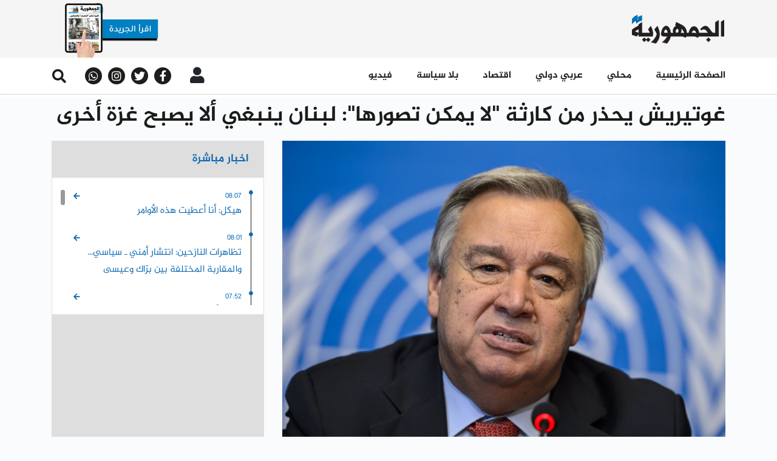

--- FILE ---
content_type: text/html; charset=UTF-8
request_url: https://www.aljoumhouria.com/ar/news/724416/%D8%BA%D9%88%D8%AA%D9%8A%D8%B1%D9%8A%D8%B4-%D9%8A%D8%AD%D8%B0%D8%B1-%D9%85%D9%86-%D9%83%D8%A7%D8%B1%D8%AB%D8%A9-%D9%84%D8%A7-%D9%8A%D9%85%D9%83%D9%86-%D8%AA%D8%B5%D9%88%D8%B1%D9%87%D8%A7-%D9%84%D8%A8%D9%86%D8%A7%D9%86-%D9%8A%D9%86%D8%A8%D8%BA%D9%8A-%D8%A7%D9%84%D8%A7-%D9%8A%D8%B5%D8%A8%D8%AD-%D8%BA%D8%B2%D8%A9-%D8%A7%D8%AE%D8%B1%D9%89?utm_source=inarticle&utm_medium=web&utm_campaign=listnews
body_size: 9331
content:
<!doctype html>
<html lang="ar"
      itemscope itemtype="http://schema.org/WebPage">
<head>
    <meta http-equiv="Content-Type" content="text/html; charset=utf-8">
    <meta http-equiv="X-UA-Compatible" content="IE=edge">
    <meta name="viewport" content="width=device-width, initial-scale=1">
    <meta name="csrf-token" content="KnxKyeQKBwhvZQMLZfUwZX4NUmrPf7CZ4RRIz3mj">
    <link rel="apple-touch-icon" sizes="180x180" href="/apple-touch-icon.png">
    <link rel="icon" type="image/png" sizes="32x32" href="/favicon-32x32.png">
    <link rel="icon" type="image/png" sizes="16x16" href="/favicon-16x16.png">
    <link rel="shortcut icon" href="/favicon.ico">
    <title>
                                الجمهورية |
        
    غوتيريش يحذر من كارثة &quot;لا يمكن تصورها&quot;: لبنان ينبغي ألا يصبح غزة أخرى
    </title>

    <link rel="canonical" href="https://www.aljoumhouria.com/ar/news/724416/%D8%BA%D9%88%D8%AA%D9%8A%D8%B1%D9%8A%D8%B4-%D9%8A%D8%AD%D8%B0%D8%B1-%D9%85%D9%86-%D9%83%D8%A7%D8%B1%D8%AB%D8%A9-%D9%84%D8%A7-%D9%8A%D9%85%D9%83%D9%86-%D8%AA%D8%B5%D9%88%D8%B1%D9%87%D8%A7-%D9%84%D8%A8%D9%86%D8%A7%D9%86-%D9%8A%D9%86%D8%A8%D8%BA%D9%8A-%D8%A7%D9%84%D8%A7-%D9%8A%D8%B5%D8%A8%D8%AD-%D8%BA%D8%B2%D8%A9-%D8%A7%D8%AE%D8%B1%D9%89">

                <meta name="robots" content="index,follow" />
    <meta property="title" content="غوتيريش يحذر من كارثة &quot;لا يمكن تصورها&quot;: لبنان ينبغي ألا يصبح غزة أخرى"/>
    <meta name="keywords" content="الجمهورية، أخبار، أخبار محلية، أخبار إقتصادية، أخبار عالمية، أخبار رياضية، محليات، إقتصاد، رياضة، صحة، جمال، موقع الجمهورية، لبنان">
    <meta name="description" content="شدد الأمين العام للامم المتحدة انطونيو غوتيريش على وجوب ألا يصبح لبنان &quot;غزة أخرى&quot;، منددا بـ&quot;الخطاب العدائي&quot; لإسرائيل و&quot;حزب الله&quot; والذي يثير مخاوف من كارثة &quot;لا يمكن تصورها&quot;.
&amp;nbsp;
&amp;nbsp;
وقال غوتيريش..."/>
    <meta name="language" content="ar">

    <!-- Schema.org markup for Google+ -->
    <meta itemprop="name" content="غوتيريش يحذر من كارثة &quot;لا يمكن تصورها&quot;: لبنان ينبغي ألا يصبح غزة أخرى">
    <meta itemprop="image" content="https://www.aljoumhouria.com/glide/News/united-nations/antonio-gueterres/antonio-guterres.jpg">
    <meta itemprop="description" content="شدد الأمين العام للامم المتحدة انطونيو غوتيريش على وجوب ألا يصبح لبنان &quot;غزة أخرى&quot;، منددا بـ&quot;الخطاب العدائي&quot; لإسرائيل و&quot;حزب الله&quot; والذي يثير مخاوف من كارثة &quot;لا يمكن تصورها&quot;.
&amp;nbsp;
&amp;nbsp;
وقال غوتيريش...">

    <!-- Twitter Card data -->
    <meta name="twitter:title" content="غوتيريش يحذر من كارثة &quot;لا يمكن تصورها&quot;: لبنان ينبغي ألا يصبح غزة أخرى">
    <!-- Twitter summary card with large image must be at least 280x150px -->
    <meta name="twitter:image:src" content="https://www.aljoumhouria.com/glide/News/united-nations/antonio-gueterres/antonio-guterres.jpg">
    <meta name="twitter:description" content="شدد الأمين العام للامم المتحدة انطونيو غوتيريش على وجوب ألا يصبح لبنان &quot;غزة أخرى&quot;، منددا بـ&quot;الخطاب العدائي&quot; لإسرائيل و&quot;حزب الله&quot; والذي يثير مخاوف من كارثة &quot;لا يمكن تصورها&quot;.
&amp;nbsp;
&amp;nbsp;
وقال غوتيريش...">

    <!-- Open Graph data -->
    <meta property="og:title" content="غوتيريش يحذر من كارثة &quot;لا يمكن تصورها&quot;: لبنان ينبغي ألا يصبح غزة أخرى"/>
    <meta property="og:url" content="https://www.aljoumhouria.com/ar/news/724416"/>
    <meta property="og:image" content="https://www.aljoumhouria.com/glide/News/united-nations/antonio-gueterres/antonio-guterres.jpg"/>
    <meta property="og:description" content="شدد الأمين العام للامم المتحدة انطونيو غوتيريش على وجوب ألا يصبح لبنان &quot;غزة أخرى&quot;، منددا بـ&quot;الخطاب العدائي&quot; لإسرائيل و&quot;حزب الله&quot; والذي يثير مخاوف من كارثة &quot;لا يمكن تصورها&quot;.
&amp;nbsp;
&amp;nbsp;
وقال غوتيريش..."/>
    <meta property="og:site_name" content="الجمهورية"/>

    <link rel="amphtml" href="https://www.aljoumhouria.com/ar/amp/news/724416/%D8%BA%D9%88%D8%AA%D9%8A%D8%B1%D9%8A%D8%B4-%D9%8A%D8%AD%D8%B0%D8%B1-%D9%85%D9%86-%D9%83%D8%A7%D8%B1%D8%AB%D8%A9-%D9%84%D8%A7-%D9%8A%D9%85%D9%83%D9%86-%D8%AA%D8%B5%D9%88%D8%B1%D9%87%D8%A7-%D9%84%D8%A8%D9%86%D8%A7%D9%86-%D9%8A%D9%86%D8%A8%D8%BA%D9%8A-%D8%A7%D9%84%D8%A7-%D9%8A%D8%B5%D8%A8%D8%AD-%D8%BA%D8%B2%D8%A9-%D8%A7%D8%AE%D8%B1%D9%89?utm_source=inarticle&amp;utm_medium=web&amp;utm_campaign=listnews">

    
    <link rel="stylesheet" href="/themes/aljoumhouria/css/libraries.css?id=d15bbdd124c385d4bd2d">
    <link rel="stylesheet" href="/themes/aljoumhouria/css/app.css?id=4d93936b588113fb0db3">

    <script src="https://www.google.com/recaptcha/api.js?callback=onSubmit&render=explicit" async defer></script>
    <script async src="https://securepubads.g.doubleclick.net/tag/js/gpt.js"></script>

    <!-- Go to www.addthis.com/dashboard to customize your tools -->
    <script type="text/javascript" src="//s7.addthis.com/js/300/addthis_widget.js#pubid=ra-5dfb8b0626254fcf"
            async></script>

            <!-- Google Analytics -->
  <script async src="https://www.googletagmanager.com/gtag/js?id=UA-21430282-1"></script>
  <script>
    window.dataLayer = window.dataLayer || [];
    function gtag() {
      dataLayer.push(arguments);
    }
    gtag('js', new Date());
    gtag('config', 'UA-21430282-1');
  </script>

<script async src="//cmp.optad360.io/items/632746a1-dbb4-453d-99db-d0ddb32fe029.min.js"></script>
<script async src="//get.optad360.io/sf/0ac8befd-fa01-4418-ae2b-a4d373c7ce2e/plugin.min.js"></script>

<script type="text/javascript" src="//ads.vidoomy.com/aljoumhouriacom_12730.js"></script>
    
  <!-- effective measure -->
  <script type="text/javascript">
    (function(t, r, a, c, k, n, o, w) {
      t['em_ns'] = k;
      w = 1 * new Date();
      t[k] = t[k] || function() {
        (t[k].q = t[k].q || []).push(arguments)
      }, t[k].t = w;
      n = r.createElement(a);
      n.async = 1;
      n.src = c + '/tag' + (t.addEventListener && '.' || '_.') + 'js?' + parseInt(w / 1e9, 10);
      o = r.getElementsByTagName(a)[0];
      o.parentNode.insertBefore(n, o)
    })(window, document, 'script', 'https://t.effectivemeasure.net', '_em');
  </script>
  
  <!-- ad tags -->
  <script async src="//paslsa.com/c/aljoumhouria.com.js"></script>

  
  <!-- Google Analytics -->
  <script async src="https://www.googletagmanager.com/gtag/js?id=UA-21430282-1"></script>
  <script>
    window.dataLayer = window.dataLayer || [];
    function gtag() {
      dataLayer.push(arguments);
    }
    gtag('js', new Date());
    gtag('config', 'UA-21430282-1');
  </script>
  
  <!-- DFP Ads -->
  <script async src="https://pagead2.googlesyndication.com/pagead/js/adsbygoogle.js?client=ca-pub-4701551428177676" crossorigin="anonymous"></script>
  <script async src="https://securepubads.g.doubleclick.net/tag/js/gpt.js"></script>
        <script src="https://cdn.onesignal.com/sdks/OneSignalSDK.js" async=""></script>
    <script>
      var OneSignal = window.OneSignal || []
      OneSignal.push(function () {
        OneSignal.init({
          appId: '3140bada-4880-4e77-ba8c-9fd7cee623a5',
          safari_web_id: 'web.onesignal.auto.064b44a8-1dd7-4e10-9d87-452ef5b9c9dd',
          notifyButton: {
            enable: true
          }
        })
      })
    </script>
</head>
<body class="rtl">

<nav class="navbar d-none d-xl-block">
    <ul class="container navbar-logos">
        <li class="navbar-item">
                            <a href="https://www.aljoumhouria.com/ar/issues">
        <img src="https://www.aljoumhouria.com/glide/PDF-ISSUE-LOGO-NEW.png?w=180&h=95&fit=crop"
             alt="" class="img-fluid download-image">
    </a>
            
        </li>
                                    <li class="navbar-item">
                                    </li>
                            <li class="navbar-item">
            <a href="https://www.aljoumhouria.com/ar">
                <img src="https://www.aljoumhouria.com/themes/aljoumhouria/img/main-logo.png?w=165&h=52&fit=crop" alt=""
                     class="img-fluid">
            </a>
        </li>
    </ul>
</nav>
<nav class="navbar scroll-menu sticky-top">
    <div class="navbar navbar-main d-none d-xl-block">
        <div class="container d-flex justify-content-between align-items-center position-relative">
            <div class="info-block">
                <button type="button" class="btn search-btn d-flex justify-content-center align-items-center">
                    <i class="fas fa-search fa-xs"></i>
                </button>
                <div class="container search-element d-none">
                    <form action="https://www.aljoumhouria.com/ar/news/search" method="get" class="col-12 search-form">
                        <div class="form-group">
                            <input type="text" placeholder="عما تبحث؟" autofocus=""
                                   class="form-field form-control" name="q">
                            <button type="submit" class="btn search-element-btn">
                                ابحث
                            </button>
                        </div>
                    </form>
                </div>
                <div class="social-block d-flex align-items-center">
            <a href="https://whatsapp.com/channel/0029VaaJVgW7tkjISxeP4b3x/" target="_blank" class="social-link">
            <i class="fab fa-whatsapp d-flex justify-content-center align-items-center"></i>
        </a>
                    <a href="http://instagram.com/aljoumhouria" target="_blank" class="social-link">
            <i class="fab fa-instagram d-flex justify-content-center align-items-center"></i>
        </a>
                <a href="http://twitter.com/aljoumhouria" target="_blank" class="social-link">
            <i class="fab fa-twitter d-flex justify-content-center align-items-center"></i>
        </a>
                <a href="https://www.facebook.com/aljoumhouria.lebanon/" target="_blank" class="social-link">
            <i class="fab fa-facebook-f d-flex justify-content-center align-items-center"></i>
        </a>
            </div>
                <div class="dropdown user-login d-flex align-items-center">
    <button class="btn dropdown-toggle" type="button"
            data-toggle="dropdown" aria-haspopup="true" aria-expanded="false">
                    <i class="fas fa-user"></i>
            </button>
            <div class="dropdown-menu">
                        <a class="dropdown-item direction-rtl" href="https://www.aljoumhouria.com/ar/login">
                تسجيل دخول
            </a>
            <a class="dropdown-item direction-rtl" href="https://www.aljoumhouria.com/ar/register">
                تسجيل حساب جديد
            </a>
        </div>
    </div>

            </div>
            <!--<div class="menu-joumhouria-tv">
                <a href="//aljoumhouriatv.com/">
                    <img src="https://www.aljoumhouria.com/themes/aljoumhouria/img/joumhouria-tv.png" alt="joumhouria-tv"
                         class="d-inline-block w-100 mr-2">
                    TV الجمهورية
                </a>
            </div>-->
            <ul class="navbar-nav align-items-end">
                                                            <li class="nav-item">
                            <a class="nav-link  direction-rtl"
                               href="https://www.aljoumhouria.com/ar/news/videos">
                                فيديو 
                            </a>
                        </li>
                                                                                <li class="nav-item">
                            <a class="nav-link  direction-rtl"
                               href="https://www.aljoumhouria.com/ar/news/no-politics">
                                بلا سياسة
                            </a>
                        </li>
                                                                                <li class="nav-item">
                            <a class="nav-link  direction-rtl"
                               href="https://www.aljoumhouria.com/ar/news/category/4/اقتصاد">
                                اقتصاد
                            </a>
                        </li>
                                                                                <li class="nav-item">
                            <a class="nav-link  direction-rtl"
                               href="https://www.aljoumhouria.com/ar/news/category/2/عربي-ودولي">
                                عربي دولي
                            </a>
                        </li>
                                                                                <li class="nav-item">
                            <a class="nav-link  direction-rtl"
                               href="https://www.aljoumhouria.com/ar/news/category/1/محلي">
                                محلي
                            </a>
                        </li>
                                                                                <li class="nav-item">
                            <a class="nav-link  direction-rtl"
                               href="https://www.aljoumhouria.com/ar">
                                الصفحة الرئيسية
                            </a>
                        </li>
                                                </ul>
        </div>
    </div>
    <div class="navbar navbar-main d-block d-xl-none">
        <div class="container d-flex justify-content-between align-items-center ">
            <div class="col-12">
                <div class="row align-items-center justify-content-between">
                    <div class="d-flex align-items-center">
                        <div class="show-navigation">
                            <button type="button" class="show-btn" onclick="openNavBar()">
                                <i class="fas fa-bars"></i>
                            </button>
                        </div>
                        <div class="dropdown user-login d-flex align-items-center">
    <button class="btn dropdown-toggle" type="button"
            data-toggle="dropdown" aria-haspopup="true" aria-expanded="false">
                    <i class="fas fa-user"></i>
            </button>
            <div class="dropdown-menu">
                        <a class="dropdown-item direction-rtl" href="https://www.aljoumhouria.com/ar/login">
                تسجيل دخول
            </a>
            <a class="dropdown-item direction-rtl" href="https://www.aljoumhouria.com/ar/register">
                تسجيل حساب جديد
            </a>
        </div>
    </div>
                    </div>
                    <a href="https://www.aljoumhouria.com">
                        <img src="https://www.aljoumhouria.com/themes/aljoumhouria/img/main-logo.png" alt=""
                             class="main-logo">
                    </a>

                </div>
            </div>
            <div class="col-12 d-flex flex-row mb-2">
                <div class="col-6 d-flex justify-content-center">
                                                                    <a href="https://www.aljoumhouria.com/ar/issues">
    <div class="blue-btn d-flex align-items-center justify-content-center">
        <span class="text direction-rtl">
            الجريدة
        </span>
        <i class="far fa-newspaper"></i>
    </div>
</a>
                                    </div>
                <!--<div class="col-6 d-flex justify-content-center">
                    <a href="//aljoumhouriatv.com">
                        <div class="blue-btn d-flex align-items-center justify-content-center" style="padding-bottom: 14px">
                                <span class="text direction-rtl mt-1">
                                    الجمهورية TV
                                </span>
                            <i class="fa fa-tv"></i>
                        </div>
                    </a>
                </div>-->

            </div>

        </div>
    </div>
    <nav class="navbar navbar-links w-100 d-block d-xl-none">
        <div class="navbar-list w-100 d-flex">
                                                <a class="col-4 navbar-item p-0 "
                       href="https://www.aljoumhouria.com/ar/news/videos">
                    <span class="title direction-rtl pr-2">
                        فيديو
                    </span>
                        <img src="https://www.aljoumhouria.com/themes/aljoumhouria/img/video-icon.png?w=20&h=20&fit=crop"
                             alt="" class="img-fluid">
                    </a>
                                                                <a class="col-4 navbar-item p-0 "
                       href="https://www.aljoumhouria.com/ar/news/most-read">
                    <span class="title direction-rtl pr-2">
                        الأكثر قراءة
                    </span>
                        <img src="https://www.aljoumhouria.com/themes/aljoumhouria/img/video-icon.png?w=20&h=20&fit=crop"
                             alt="" class="img-fluid">
                    </a>
                                                                <a class="col-4 navbar-item p-0 "
                       href="https://www.aljoumhouria.com/ar/news/live">
                    <span class="title direction-rtl pr-2">
                        أخبار مباشرة
                    </span>
                        <img src="https://www.aljoumhouria.com/glide/direct-news-icon.png?w=20&h=20&fit=crop"
                             alt="" class="img-fluid">
                    </a>
                                    </div>
</nav>
</nav>
<div class="side-navigation">
    <div class="navigation-inner">
        <ul class="navbar-nav">
            <li class="">
                <div class="show-navigation">
                    <button type="button" class="show-btn btnClose"  onclick="openNavBar()">
                        <i style="color: #fff;
                           font-size: 17px;" class="fas fa-times mr-2 mt-2"></i>
                    </button>
                </div>
            </li>
            <li class="">
                <form action="https://www.aljoumhouria.com/ar/news/search" method="get"
                      class="search-form">
                    <div class="form-group">
                        <button type="submit" class="btn search-element-btn" >
                            <i class="fas fa-search fa-xs"></i>
                        </button>
                        <input type="text" placeholder="البحث "
                               class="form-field form-control direction-rtl"
                               name="q">
                    </div>
                </form>
            </li>

                                                <li class="nav-item">
                        <a class="nav-link  direction-rtl"
                           href="https://www.aljoumhouria.com/ar">
                            الصفحة الرئيسية
                        </a>
                    </li>
                                                                <li class="nav-item">
                        <a class="nav-link  direction-rtl"
                           href="https://www.aljoumhouria.com/ar/news/category/1/محلي">
                            محلي
                        </a>
                    </li>
                                                                <li class="nav-item">
                        <a class="nav-link  direction-rtl"
                           href="https://www.aljoumhouria.com/ar/news/category/2/عربي-ودولي">
                            عربي دولي
                        </a>
                    </li>
                                                                <li class="nav-item">
                        <a class="nav-link  direction-rtl"
                           href="https://www.aljoumhouria.com/ar/news/category/4/اقتصاد">
                            اقتصاد
                        </a>
                    </li>
                                                                <li class="nav-item">
                        <a class="nav-link  direction-rtl"
                           href="https://www.aljoumhouria.com/ar/news/no-politics">
                            بلا سياسة
                        </a>
                    </li>
                                                                <li class="nav-item">
                        <a class="nav-link  direction-rtl"
                           href="https://www.aljoumhouria.com/ar/news/videos">
                            فيديو 
                        </a>
                    </li>
                                        <li class="nav-item">
                <div class="social-block d-flex align-items-center">
            <a href="https://whatsapp.com/channel/0029VaaJVgW7tkjISxeP4b3x/" target="_blank" class="social-link">
            <i class="fab fa-whatsapp d-flex justify-content-center align-items-center"></i>
        </a>
                    <a href="http://instagram.com/aljoumhouria" target="_blank" class="social-link">
            <i class="fab fa-instagram d-flex justify-content-center align-items-center"></i>
        </a>
                <a href="http://twitter.com/aljoumhouria" target="_blank" class="social-link">
            <i class="fab fa-twitter d-flex justify-content-center align-items-center"></i>
        </a>
                <a href="https://www.facebook.com/aljoumhouria.lebanon/" target="_blank" class="social-link">
            <i class="fab fa-facebook-f d-flex justify-content-center align-items-center"></i>
        </a>
            </div>
            </li>
        </ul>
    </div>
</div>

<section id="modalVideoPlayer">
    <modal-video-player :routes='{"show":"https:\/\/www.aljoumhouria.com\/ar\/news","category":"https:\/\/www.aljoumhouria.com\/ar\/news\/category"}'></modal-video-player>
</section>

<script>
    function openNavBar(){
        const active =  document.getElementsByClassName('side-navigation active')


        if(active.length === 0){
            const val = document.getElementsByClassName('content-wrapper')
            val[0].setAttribute('style' , 'position : fixed')
        }

        if(active.length === 1 )
        {
            const val = document.getElementsByClassName('content-wrapper')
            val[0].setAttribute('style' , 'position : relative')

        }
    }

</script>
<style>
    .btnClose{
        padding: 0;
        background-color: transparent;
        border: none;
        outline: none;
        cursor: pointer;
    }
</style>

<main class="content-wrapper">
    
                                    <div class="progress-header sticky-top direction-rtl">
                <div class="progress">
                    <div class="progress-bar" id="progressBar" role="progressbar" aria-valuemin="0"
                         aria-valuemax="100"></div>
                </div>
            </div>
                <section class="general-news side-news">
            <div class="container">
                <div class="row d-block d-lg-none">
                    <div class="col-12 detailed-article">
                        <div class="title direction-rtl">
                            غوتيريش يحذر من كارثة &quot;لا يمكن تصورها&quot;: لبنان ينبغي ألا يصبح غزة أخرى
                        </div>
                    </div>
                                    </div>
                <div class="row reverve-sm-block">
                    <div class="col-12 detailed-article d-none d-lg-block">
                        <div class="title direction-rtl">
                            غوتيريش يحذر من كارثة &quot;لا يمكن تصورها&quot;: لبنان ينبغي ألا يصبح غزة أخرى
                        </div>
                    </div>
                    <div class="col-12 text-center center-embed">
                                            </div>
                    <div class="col-12 col-lg-4 direct-news">
                        <div class="live-news-sm d-none d-lg-block ">
                            <div class="gray-block">
    <div class="blue-title direction-rtl">
        اخبار مباشرة
    </div>
</div>
<div class="direct-news-wrapper" id="live-news">
    <live-news-block route="https://www.aljoumhouria.com/ar/api/news/live" slug-route="https://www.aljoumhouria.com/ar/news" source=""></live-news-block>






</div>

                        </div>
                        <div class="secrets-banner text-center" style="width: 100%; min-height:307px">
                                                                                                            </div>
                        <div class="d-none d-lg-block">
                            <div class="categories-news">
                    <div class="d-flex justify-content-between align-items-center block-title">
                <a href="https://www.aljoumhouria.com/ar/news/category/2/%D8%B9%D8%B1%D8%A8%D9%8A-%D9%88%D8%AF%D9%88%D9%84%D9%8A"
                   class="more direction-rtl d-flex align-items-center">
                    المزيد
                    <i class="fas fa-caret-left"></i>
                </a>
                <div class="title direction-rtl">
                    عربي ودولي
                </div>
            </div>
                <div class="card without-img card-news">
            <div class="card-body">
                                    <a href="https://www.aljoumhouria.com/ar/news/790708/%D8%AD%D8%B1%D8%A8-%D8%A7%D9%84%D8%A7%D8%AE%D8%A8%D8%A7%D8%B1-%D8%A7%D9%84%D9%83%D8%A7%D8%B0%D8%A8%D8%A9-%D8%AC%D8%B2%D8%A1-%D9%85%D9%86-%D8%AD%D8%B1%D8%A8-%D9%87%D8%AC%D9%8A%D9%86%D8%A9?utm_source=inarticle&amp;utm_medium=web&amp;utm_campaign=listnews">
                        <div class="short-news d-flex align-items-center news-blue-layer">
                            <div class="wrapper col-6 block-img">
                                <div class="info-feed">
                                    <div class="time direction-rtl">
                                                                                                                                    07:52
                                                                                                                        </div>
                                    <i class="fas fa-clock"></i>
                                </div>
                                <div class="card-text direction-rtl">
                                    حربُ الأخبار الكاذبة: جزءٌ من حرب هجينة
                                </div>
                            </div>
                            <img src="https://www.aljoumhouria.com/glide/News/usa/donald-trump/trump-answers-questions.jpeg?w=260&h=190&fit=crop"
                                 class="col-6 p-0 short-news-img animation"
                                 alt="">
                        </div>
                    </a>
                                    <a href="https://www.aljoumhouria.com/ar/news/790707/%D9%85%D8%B9%D8%B6%D9%84%D8%A9-%D8%B2%D9%8A%D9%84%D9%8A%D9%86%D8%B3%D9%83%D9%8A-%D8%A7%D9%84%D9%89-%D8%A7%D9%8A-%D8%AD%D8%AF-%D8%B9%D9%84%D9%89-%D8%A7%D9%88%D9%83%D8%B1%D8%A7%D9%86%D9%8A%D8%A7-%D8%A7%D9%86-%D8%AA%D8%AA%D9%86%D8%A7%D8%B2%D9%84?utm_source=inarticle&amp;utm_medium=web&amp;utm_campaign=listnews">
                        <div class="short-news d-flex align-items-center news-blue-layer">
                            <div class="wrapper col-6 block-img">
                                <div class="info-feed">
                                    <div class="time direction-rtl">
                                                                                                                                    07:45
                                                                                                                        </div>
                                    <i class="fas fa-clock"></i>
                                </div>
                                <div class="card-text direction-rtl">
                                    معضلة زيلينسكي: إلى أي حدّ على أوكرانيا أن تتنازل؟
                                </div>
                            </div>
                            <img src="https://www.aljoumhouria.com/glide/693930.png?w=260&h=190&fit=crop"
                                 class="col-6 p-0 short-news-img animation"
                                 alt="">
                        </div>
                    </a>
                                    <a href="https://www.aljoumhouria.com/ar/news/790678/%D8%A8%D8%A7%D9%84%D9%81%D9%8A%D8%AF%D9%8A%D9%88--%D8%A7%D8%A8%D8%B1%D8%B2-%D8%A7%D9%84%D8%A7%D8%AE%D8%A8%D8%A7%D8%B1-%D8%A7%D9%84%D8%B9%D8%A7%D9%84%D9%85%D9%8A%D8%A9-%D9%88%D8%A7%D9%84%D9%85%D8%AD%D9%84%D9%8A%D8%A9?utm_source=inarticle&amp;utm_medium=web&amp;utm_campaign=listnews">
                        <div class="short-news d-flex align-items-center news-blue-layer">
                            <div class="wrapper col-6 block-img">
                                <div class="info-feed">
                                    <div class="time direction-rtl">
                                                                                                                                    20:23
                                                                                                                        </div>
                                    <i class="fas fa-clock"></i>
                                </div>
                                <div class="card-text direction-rtl">
                                    بالفيديو - أبرز الأخبار العالمية والمحلية
                                </div>
                            </div>
                            <img src="https://www.aljoumhouria.com/glide/Lebanon/bg (1).jpg?w=260&h=190&fit=crop"
                                 class="col-6 p-0 short-news-img animation"
                                 alt="">
                        </div>
                    </a>
                                    <a href="https://www.aljoumhouria.com/ar/news/790645/%D8%B1%D9%88%D8%B3%D9%8A%D8%A7-%D8%AA%D8%BA%D9%84%D9%82-%D8%A7%D9%84%D8%A8%D8%A7%D8%A8-%D9%84%D8%A7-%D8%AD%D8%AF%D9%8A%D8%AB-%D8%B9%D9%86-%D8%A7%D9%84%D8%A7%D8%B1%D8%A7%D8%B6%D9%8A-%D9%81%D9%8A-%D8%A7%D9%8A-%D9%85%D9%81%D8%A7%D9%88%D8%B6%D8%A7%D8%AA?utm_source=inarticle&amp;utm_medium=web&amp;utm_campaign=listnews">
                        <div class="short-news d-flex align-items-center news-blue-layer">
                            <div class="wrapper col-6 block-img">
                                <div class="info-feed">
                                    <div class="time direction-rtl">
                                                                                                                                    13:43
                                                                                                                        </div>
                                    <i class="fas fa-clock"></i>
                                </div>
                                <div class="card-text direction-rtl">
                                    روسيا تغلق الباب: لا حديث عن الأراضي في أي مفاوضات
                                </div>
                            </div>
                            <img src="https://www.aljoumhouria.com/glide/News/russia/russia-flag-sky.jpg?w=260&h=190&fit=crop"
                                 class="col-6 p-0 short-news-img animation"
                                 alt="">
                        </div>
                    </a>
                            </div>
        </div>
    </div>
                        </div>
                    </div>
                    <div class="col-12 col-lg-8 detailed-article article-block">
                        <div class="item">
                                                                                                                            <div class="block-img">
                                        <img src="https://www.aljoumhouria.com/glide/News/united-nations/antonio-gueterres/antonio-guterres.jpg?w=745&h=535&fit=crop"
                                             class="item-img"
                                             alt="">
                                        <div class="img-description direction-rtl ">
                                            
                                        </div>
                                    </div>
                                                                                        <div class="info-feed">
                                <div class="d-flex align-items-center">
                                                                                                                
                                        <button type="button"
                                                data-toggle="modal"
                                                data-target="#registerNow"
                                                class="btn button-news direction-rtl p-0">
                                            <span class="button-title">
                                                احفظ الخبر
                                            </span>
                                            <i class="fas fa-bookmark"></i>
                                        </button>
                                        <button type="button"
                                                data-toggle="modal"
                                                data-target="#registerNow"
                                                class="btn button-news direction-rtl p-0 ml-2">
                                            <span class="button-title">
                                                اقرا لاحقا
                                            </span>
                                            <i class="fas fa-clock custom-clock m-0"></i>
                                        </button>
                                                                        <div class="button-news direction-rtl share">
                                        <span class="button-title">
                                            شارك
                                        </span>
                                        <i class="fas fa-upload"></i>
                                        <div class="share-buttons">
                                            <div class="addthis_inline_share_toolbox"
                                                 data-url="https://www.aljoumhouria.com/ar/news/724416">
                                            </div>
                                        </div>
                                    </div>
                                    <button type="button"
                                            class="btn button-news direction-rtl p-0 ml-2"
                                            id="printArticlePage" 
                                            onclick="window.print()">
                                        <span class="button-title">
                                            إطبع
                                        </span>
                                        <i class="fas fa-print m-0"></i>
                                    </button>                                    
                                </div>
                                <div class="d-flex align-items-center">
                                                                                                                                                    <div class="time direction-rtl blue">
                                            Friday, 21-Jun-2024 18:31
                                        </div>
                                                                        <i class="fas fa-clock blue"></i>
                                    <div class="direction-rtl d-flex align-items-center">
                                                                                    <a href="https://www.aljoumhouria.com/ar/news/category/2/%D8%B9%D8%B1%D8%A8%D9%8A-%D9%88%D8%AF%D9%88%D9%84%D9%8A">
                                                <div class="text direction-rtl blue">
                                                    عربي ودولي
                                                </div>
                                            </a>
                                                                            </div>
                                </div>
                            </div>
                                                        <div class="description direction-rtl description-bold summary">
                                
                            </div>
                            <div class="description direction-rtl">
                                <p>شدد الأمين العام للامم المتحدة انطونيو غوتيريش على وجوب ألا يصبح لبنان "غزة أخرى"، منددا بـ"الخطاب العدائي" لإسرائيل و"حزب الله" والذي يثير مخاوف من كارثة "لا يمكن تصورها".</p>
<p>&nbsp;</p>
<p>&nbsp;</p>
<p>وقال غوتيريش للصحافيين "لنكن واضحين: لا يمكن لشعوب المنطقة ولشعوب العالم أن تسمح بأن يصبح لبنان غزة أخرى".</p>
                            </div>
                        </div>
                    </div>
                    <div class="col-12 text-center bottom-embed">
                                            </div>
                </div>
                            </div>
        </section>
        
        <section class="categories-list categories-news gray-bg d-none d-lg-block">
        <div class="container">
            <div class="block-title">
                <div class="title direction-rtl">
                    الأكثر قراءة
                </div>
            </div>
            <div class="row direction-rtl">
                                                        <div class="col-md-4 col-lg-3 card card-visibility">
                        <a href="https://www.aljoumhouria.com/ar/news/790613/%D8%A7%D9%84%D8%AD%D8%B1%D8%A8-%D9%85%D9%88%D8%AC%D9%84%D8%A9-%D8%AD%D8%AA%D9%89-%D8%A7%D9%84%D8%B1%D8%A8%D9%8A%D8%B9?utm_source=inarticle&amp;utm_medium=web&amp;utm_campaign=mostread">
                            <div class="category-number d-flex justify-content-center align-items-center">
                                <div class="number">
                                    1
                                </div>
                            </div>
                            <div class="block-img">
                                <img src="https://www.aljoumhouria.com/glide/News/divers-6/lebanon-asef-maysljabal-2023-12.jpeg?w=255&h=190&fit=crop"
                                     class="card-img" alt="">
                            </div>
                            <div class="card-body direction-ltr block-img">
                                <div class="info-feed">
                                    <div class="time direction-rtl">
                                                                                                                                    Dec 16
                                                                                                                        </div>
                                    <i class="fas fa-clock"></i>
                                </div>
                                <div class="card-title direction-rtl">
                                    الحرب مؤجّلة حتى الربيع
                                </div>
                            </div>
                        </a>
                    </div>
                                                                            <div class="col-md-4 col-lg-3 card card-visibility">
                        <a href="https://www.aljoumhouria.com/ar/news/790611/%D9%81%D8%AE-%D8%A7%D8%B3%D8%B1%D8%A7%D9%8A%D9%8A%D9%84%D9%8A-%D9%85%D8%AD%D9%81%D9%88%D9%81-%D8%A8%D8%A7%D9%84%D9%85%D8%AE%D8%A7%D8%B7%D8%B1?utm_source=inarticle&amp;utm_medium=web&amp;utm_campaign=mostread">
                            <div class="category-number d-flex justify-content-center align-items-center">
                                <div class="number">
                                    2
                                </div>
                            </div>
                            <div class="block-img">
                                <img src="https://www.aljoumhouria.com/glide/News/israel/asef-israel-hdoud-liban-2023-10-op.jpeg?w=255&h=190&fit=crop"
                                     class="card-img" alt="">
                            </div>
                            <div class="card-body direction-ltr block-img">
                                <div class="info-feed">
                                    <div class="time direction-rtl">
                                                                                                                                    Dec 16
                                                                                                                        </div>
                                    <i class="fas fa-clock"></i>
                                </div>
                                <div class="card-title direction-rtl">
                                    فخٌ إسرائيلي محفوف بالمخاطر
                                </div>
                            </div>
                        </a>
                    </div>
                                                                            <div class="col-md-4 col-lg-3 card card-visibility">
                        <a href="https://www.aljoumhouria.com/ar/news/790609/%D8%A7%D9%84%D9%85%D8%B3%D9%8A%D8%AD%D9%8A%D9%88%D9%86-%D9%81%D9%8A-%D9%84%D8%A8%D9%86%D8%A7%D9%86-%D9%87%D9%88%D8%A7%D8%AC%D8%B3-%D8%B3%D9%8A%D8%A7%D8%B3%D9%8A%D8%A9-%D8%A8%D8%AC%D8%B0%D9%88%D8%B1-%D9%84%D8%A7%D9%87%D9%88%D8%AA%D9%8A%D8%A9?utm_source=inarticle&amp;utm_medium=web&amp;utm_campaign=mostread">
                            <div class="category-number d-flex justify-content-center align-items-center">
                                <div class="number">
                                    3
                                </div>
                            </div>
                            <div class="block-img">
                                <img src="https://www.aljoumhouria.com/glide/693921.jpg?w=255&h=190&fit=crop"
                                     class="card-img" alt="">
                            </div>
                            <div class="card-body direction-ltr block-img">
                                <div class="info-feed">
                                    <div class="time direction-rtl">
                                                                                                                                    Dec 16
                                                                                                                        </div>
                                    <i class="fas fa-clock"></i>
                                </div>
                                <div class="card-title direction-rtl">
                                    المسيحيّون في لبنان: هواجس سياسية بجذور لاهوتية
                                </div>
                            </div>
                        </a>
                    </div>
                                                                            <div class="col-md-4 col-lg-3 card card-visibility">
                        <a href="https://www.aljoumhouria.com/ar/news/790636/30-%D8%A8%D8%A7%D8%B5%D8%A7-%D9%87%D8%A8%D8%A9-%D9%82%D8%B7%D8%B1%D9%8A%D8%A9-%D9%84%D9%84%D8%A8%D9%86%D8%A7%D9%86?utm_source=inarticle&amp;utm_medium=web&amp;utm_campaign=mostread">
                            <div class="category-number d-flex justify-content-center align-items-center">
                                <div class="number">
                                    4
                                </div>
                            </div>
                            <div class="block-img">
                                <img src="https://www.aljoumhouria.com/glide/DAILY/639014809791183678d9593433-6116-4b46-b987-b04c8c6b5d79.jpg?w=255&h=190&fit=crop"
                                     class="card-img" alt="">
                            </div>
                            <div class="card-body direction-ltr block-img">
                                <div class="info-feed">
                                    <div class="time direction-rtl">
                                                                                                                                    11:54
                                                                                                                        </div>
                                    <i class="fas fa-clock"></i>
                                </div>
                                <div class="card-title direction-rtl">
                                    30 باصًا.. هبة قطرية للبنان
                                </div>
                            </div>
                        </a>
                    </div>
                                                                            <div class="col-md-4 col-lg-3 card card-visibility">
                        <a href="https://www.aljoumhouria.com/ar/news/790610/%D8%A7%D9%84%D9%8A%D8%A9-%D8%A7%D9%86%D9%82%D8%A7%D8%B0-%D8%A7%D9%84%D8%A7%D8%B1%D9%88%D8%A7%D8%AD-%D9%88%D8%A7%D9%84%D9%85%D9%85%D8%AA%D9%84%D9%83%D8%A7%D8%AA-%D8%A7%D9%84%D9%85%D9%8A%D9%83%D8%A7%D9%86%D9%8A%D8%B2%D9%85-%D9%86%D9%85%D9%88%D8%B0%D8%AC%D8%A7?utm_source=inarticle&amp;utm_medium=web&amp;utm_campaign=mostread">
                            <div class="category-number d-flex justify-content-center align-items-center">
                                <div class="number">
                                    5
                                </div>
                            </div>
                            <div class="block-img">
                                <img src="https://www.aljoumhouria.com/glide/News/1337129-1.jpg?w=255&h=190&fit=crop"
                                     class="card-img" alt="">
                            </div>
                            <div class="card-body direction-ltr block-img">
                                <div class="info-feed">
                                    <div class="time direction-rtl">
                                                                                                                                    Dec 16
                                                                                                                        </div>
                                    <i class="fas fa-clock"></i>
                                </div>
                                <div class="card-title direction-rtl">
                                    آلية إنقاذ الأرواح والممتلكات... «الميكانيزم» نموذجاً
                                </div>
                            </div>
                        </a>
                    </div>
                                                                            <div class="col-md-4 col-lg-3 card card-visibility">
                        <a href="https://www.aljoumhouria.com/ar/news/790619/%D9%85%D8%B5%D8%AF%D8%B1-%D8%B1%D9%81%D9%8A%D8%B9-%D9%84%D9%80%D8%A7%D9%84%D8%AC%D9%85%D9%87%D9%88%D8%B1%D9%8A%D8%A9-%D9%85%D8%B3%D8%AA%D8%B9%D8%AF%D9%88%D9%86-%D9%84%D9%84%D9%88%D8%B5%D9%88%D9%84-%D8%A7%D9%84%D9%89-%D8%AA%D9%81%D8%A7%D9%87%D9%85-%D8%A7%D9%85%D9%86%D9%8A-%D9%85%D8%B9-%D8%A7%D8%B3%D8%B1%D8%A7%D9%8A%D9%8A%D9%84?utm_source=inarticle&amp;utm_medium=web&amp;utm_campaign=mostread">
                            <div class="category-number d-flex justify-content-center align-items-center">
                                <div class="number">
                                    6
                                </div>
                            </div>
                            <div class="block-img">
                                <img src="https://www.aljoumhouria.com/glide/News/israel/flag-lebanon-israel-un-hdoud1.jpg?w=255&h=190&fit=crop"
                                     class="card-img" alt="">
                            </div>
                            <div class="card-body direction-ltr block-img">
                                <div class="info-feed">
                                    <div class="time direction-rtl">
                                                                                                                                    Dec 16
                                                                                                                        </div>
                                    <i class="fas fa-clock"></i>
                                </div>
                                <div class="card-title direction-rtl">
                                    مصدرٌ رفيع لـ&quot;الجمهورية&quot;: مستعدّون للوصول إلى تفاهم أمنيّ مع إسرائيل
                                </div>
                            </div>
                        </a>
                    </div>
                                                                            <div class="col-md-4 col-lg-3 card card-visibility">
                        <a href="https://www.aljoumhouria.com/ar/news/790641/%D8%A7%D8%AE%D9%84%D8%A7%D8%A1-%D8%B3%D8%A8%D9%8A%D9%84-%D8%A7%D9%85%D9%8A%D9%86-%D8%B3%D9%84%D8%A7%D9%85-%D8%A8%D9%83%D9%81%D8%A7%D9%84%D8%A9-%D9%82%D8%AF%D8%B1%D9%87%D8%A7-9-%D9%85%D9%84%D9%8A%D8%A7%D8%B1%D8%A7%D8%AA-%D9%84%D9%8A%D8%B1%D8%A9?utm_source=inarticle&amp;utm_medium=web&amp;utm_campaign=mostread">
                            <div class="category-number d-flex justify-content-center align-items-center">
                                <div class="number">
                                    7
                                </div>
                            </div>
                            <div class="block-img">
                                <img src="https://www.aljoumhouria.com/glide/News/lebanon/amin-salam/amin salamm.jpg?w=255&h=190&fit=crop"
                                     class="card-img" alt="">
                            </div>
                            <div class="card-body direction-ltr block-img">
                                <div class="info-feed">
                                    <div class="time direction-rtl">
                                                                                                                                    13:18
                                                                                                                        </div>
                                    <i class="fas fa-clock"></i>
                                </div>
                                <div class="card-title direction-rtl">
                                    اخلاء سبيل أمين سلام بكفالة قدرها 9 مليارات ليرة
                                </div>
                            </div>
                        </a>
                    </div>
                                                                            <div class="col-md-4 col-lg-3 card card-visibility">
                        <a href="https://www.aljoumhouria.com/ar/news/790608/%D8%B2%D9%8A%D9%84%D9%8A%D9%86%D8%B3%D9%83%D9%8A-%D9%81%D9%8A-%D9%84%D9%82%D8%A7%D8%A1-%D8%A7%D9%85%D9%8A%D8%B1%D9%83%D9%8A-%D8%A7%D9%88%D8%B1%D9%88%D8%A8%D9%8A-%D9%85%D8%B3%D8%B9%D9%89-%D8%AC%D8%AF%D9%8A%D8%AF-%D9%84%D8%A7%D9%86%D9%87%D8%A7%D8%A1-%D8%A7%D9%84%D8%AD%D8%B1%D8%A8?utm_source=inarticle&amp;utm_medium=web&amp;utm_campaign=mostread">
                            <div class="category-number d-flex justify-content-center align-items-center">
                                <div class="number">
                                    8
                                </div>
                            </div>
                            <div class="block-img">
                                <img src="https://www.aljoumhouria.com/glide/693925.png?w=255&h=190&fit=crop"
                                     class="card-img" alt="">
                            </div>
                            <div class="card-body direction-ltr block-img">
                                <div class="info-feed">
                                    <div class="time direction-rtl">
                                                                                                                                    Dec 16
                                                                                                                        </div>
                                    <i class="fas fa-clock"></i>
                                </div>
                                <div class="card-title direction-rtl">
                                    زيلينسكي في لقاء أميركي- أوروبي: مسعى جديد لإنهاء الحرب
                                </div>
                            </div>
                        </a>
                    </div>
                                                </div>
        </div>
    </section>

    <div class="categories-news gray-bg border-top d-block d-lg-none">
        <div class="container">
            <div class="d-flex justify-content-end block-title">
                <div class="title direction-rtl">
                    الأكثر قراءة
                </div>
            </div>
            <div class="card without-img most-read">
                <div class="card-body">
                                                                    <a href="https://www.aljoumhouria.com/ar/news/790613/%D8%A7%D9%84%D8%AD%D8%B1%D8%A8-%D9%85%D9%88%D8%AC%D9%84%D8%A9-%D8%AD%D8%AA%D9%89-%D8%A7%D9%84%D8%B1%D8%A8%D9%8A%D8%B9?utm_source=inarticle&amp;utm_medium=web&amp;utm_campaign=listnews">
                            <div class="short-news d-flex align-items-center">
                                <div class="wrapper col-8">
                                    <div class="info-feed">
                                        <div class="time direction-rtl">
                                                                                                                                                Dec 16
                                                                                                                                    </div>
                                        <i class="fas fa-clock"></i>
                                    </div>
                                    <div class="card-title direction-rtl">
                                        الحرب مؤجّلة حتى الربيع
                                    </div>
                                </div>
                                <div class="col-4 p-0 position-relative">
                                    <img src="https://www.aljoumhouria.com/glide/News/divers-6/lebanon-asef-maysljabal-2023-12.jpeg?w=260&h=190&fit=crop"
                                         class="short-news-img animation"
                                         alt="">
                                    <div class="category-number d-flex justify-content-center align-items-center">
                                        <div class="number">
                                            1
                                        </div>
                                    </div>
                                </div>
                            </div>
                        </a>
                                                                                            <a href="https://www.aljoumhouria.com/ar/news/790611/%D9%81%D8%AE-%D8%A7%D8%B3%D8%B1%D8%A7%D9%8A%D9%8A%D9%84%D9%8A-%D9%85%D8%AD%D9%81%D9%88%D9%81-%D8%A8%D8%A7%D9%84%D9%85%D8%AE%D8%A7%D8%B7%D8%B1?utm_source=inarticle&amp;utm_medium=web&amp;utm_campaign=listnews">
                            <div class="short-news d-flex align-items-center">
                                <div class="wrapper col-8">
                                    <div class="info-feed">
                                        <div class="time direction-rtl">
                                                                                                                                                Dec 16
                                                                                                                                    </div>
                                        <i class="fas fa-clock"></i>
                                    </div>
                                    <div class="card-title direction-rtl">
                                        فخٌ إسرائيلي محفوف بالمخاطر
                                    </div>
                                </div>
                                <div class="col-4 p-0 position-relative">
                                    <img src="https://www.aljoumhouria.com/glide/News/israel/asef-israel-hdoud-liban-2023-10-op.jpeg?w=260&h=190&fit=crop"
                                         class="short-news-img animation"
                                         alt="">
                                    <div class="category-number d-flex justify-content-center align-items-center">
                                        <div class="number">
                                            2
                                        </div>
                                    </div>
                                </div>
                            </div>
                        </a>
                                                                                            <a href="https://www.aljoumhouria.com/ar/news/790609/%D8%A7%D9%84%D9%85%D8%B3%D9%8A%D8%AD%D9%8A%D9%88%D9%86-%D9%81%D9%8A-%D9%84%D8%A8%D9%86%D8%A7%D9%86-%D9%87%D9%88%D8%A7%D8%AC%D8%B3-%D8%B3%D9%8A%D8%A7%D8%B3%D9%8A%D8%A9-%D8%A8%D8%AC%D8%B0%D9%88%D8%B1-%D9%84%D8%A7%D9%87%D9%88%D8%AA%D9%8A%D8%A9?utm_source=inarticle&amp;utm_medium=web&amp;utm_campaign=listnews">
                            <div class="short-news d-flex align-items-center">
                                <div class="wrapper col-8">
                                    <div class="info-feed">
                                        <div class="time direction-rtl">
                                                                                                                                                Dec 16
                                                                                                                                    </div>
                                        <i class="fas fa-clock"></i>
                                    </div>
                                    <div class="card-title direction-rtl">
                                        المسيحيّون في لبنان: هواجس سياسية بجذور لاهوتية
                                    </div>
                                </div>
                                <div class="col-4 p-0 position-relative">
                                    <img src="https://www.aljoumhouria.com/glide/693921.jpg?w=260&h=190&fit=crop"
                                         class="short-news-img animation"
                                         alt="">
                                    <div class="category-number d-flex justify-content-center align-items-center">
                                        <div class="number">
                                            3
                                        </div>
                                    </div>
                                </div>
                            </div>
                        </a>
                                                                                            <a href="https://www.aljoumhouria.com/ar/news/790636/30-%D8%A8%D8%A7%D8%B5%D8%A7-%D9%87%D8%A8%D8%A9-%D9%82%D8%B7%D8%B1%D9%8A%D8%A9-%D9%84%D9%84%D8%A8%D9%86%D8%A7%D9%86?utm_source=inarticle&amp;utm_medium=web&amp;utm_campaign=listnews">
                            <div class="short-news d-flex align-items-center">
                                <div class="wrapper col-8">
                                    <div class="info-feed">
                                        <div class="time direction-rtl">
                                                                                                                                                11:54
                                                                                                                                    </div>
                                        <i class="fas fa-clock"></i>
                                    </div>
                                    <div class="card-title direction-rtl">
                                        30 باصًا.. هبة قطرية للبنان
                                    </div>
                                </div>
                                <div class="col-4 p-0 position-relative">
                                    <img src="https://www.aljoumhouria.com/glide/DAILY/639014809791183678d9593433-6116-4b46-b987-b04c8c6b5d79.jpg?w=260&h=190&fit=crop"
                                         class="short-news-img animation"
                                         alt="">
                                    <div class="category-number d-flex justify-content-center align-items-center">
                                        <div class="number">
                                            4
                                        </div>
                                    </div>
                                </div>
                            </div>
                        </a>
                                                                                            <a href="https://www.aljoumhouria.com/ar/news/790610/%D8%A7%D9%84%D9%8A%D8%A9-%D8%A7%D9%86%D9%82%D8%A7%D8%B0-%D8%A7%D9%84%D8%A7%D8%B1%D9%88%D8%A7%D8%AD-%D9%88%D8%A7%D9%84%D9%85%D9%85%D8%AA%D9%84%D9%83%D8%A7%D8%AA-%D8%A7%D9%84%D9%85%D9%8A%D9%83%D8%A7%D9%86%D9%8A%D8%B2%D9%85-%D9%86%D9%85%D9%88%D8%B0%D8%AC%D8%A7?utm_source=inarticle&amp;utm_medium=web&amp;utm_campaign=listnews">
                            <div class="short-news d-flex align-items-center">
                                <div class="wrapper col-8">
                                    <div class="info-feed">
                                        <div class="time direction-rtl">
                                                                                                                                                Dec 16
                                                                                                                                    </div>
                                        <i class="fas fa-clock"></i>
                                    </div>
                                    <div class="card-title direction-rtl">
                                        آلية إنقاذ الأرواح والممتلكات... «الميكانيزم» نموذجاً
                                    </div>
                                </div>
                                <div class="col-4 p-0 position-relative">
                                    <img src="https://www.aljoumhouria.com/glide/News/1337129-1.jpg?w=260&h=190&fit=crop"
                                         class="short-news-img animation"
                                         alt="">
                                    <div class="category-number d-flex justify-content-center align-items-center">
                                        <div class="number">
                                            5
                                        </div>
                                    </div>
                                </div>
                            </div>
                        </a>
                                                                                            <a href="https://www.aljoumhouria.com/ar/news/790619/%D9%85%D8%B5%D8%AF%D8%B1-%D8%B1%D9%81%D9%8A%D8%B9-%D9%84%D9%80%D8%A7%D9%84%D8%AC%D9%85%D9%87%D9%88%D8%B1%D9%8A%D8%A9-%D9%85%D8%B3%D8%AA%D8%B9%D8%AF%D9%88%D9%86-%D9%84%D9%84%D9%88%D8%B5%D9%88%D9%84-%D8%A7%D9%84%D9%89-%D8%AA%D9%81%D8%A7%D9%87%D9%85-%D8%A7%D9%85%D9%86%D9%8A-%D9%85%D8%B9-%D8%A7%D8%B3%D8%B1%D8%A7%D9%8A%D9%8A%D9%84?utm_source=inarticle&amp;utm_medium=web&amp;utm_campaign=listnews">
                            <div class="short-news d-flex align-items-center">
                                <div class="wrapper col-8">
                                    <div class="info-feed">
                                        <div class="time direction-rtl">
                                                                                                                                                Dec 16
                                                                                                                                    </div>
                                        <i class="fas fa-clock"></i>
                                    </div>
                                    <div class="card-title direction-rtl">
                                        مصدرٌ رفيع لـ&quot;الجمهورية&quot;: مستعدّون للوصول إلى تفاهم أمنيّ مع إسرائيل
                                    </div>
                                </div>
                                <div class="col-4 p-0 position-relative">
                                    <img src="https://www.aljoumhouria.com/glide/News/israel/flag-lebanon-israel-un-hdoud1.jpg?w=260&h=190&fit=crop"
                                         class="short-news-img animation"
                                         alt="">
                                    <div class="category-number d-flex justify-content-center align-items-center">
                                        <div class="number">
                                            6
                                        </div>
                                    </div>
                                </div>
                            </div>
                        </a>
                                                                                            <a href="https://www.aljoumhouria.com/ar/news/790641/%D8%A7%D8%AE%D9%84%D8%A7%D8%A1-%D8%B3%D8%A8%D9%8A%D9%84-%D8%A7%D9%85%D9%8A%D9%86-%D8%B3%D9%84%D8%A7%D9%85-%D8%A8%D9%83%D9%81%D8%A7%D9%84%D8%A9-%D9%82%D8%AF%D8%B1%D9%87%D8%A7-9-%D9%85%D9%84%D9%8A%D8%A7%D8%B1%D8%A7%D8%AA-%D9%84%D9%8A%D8%B1%D8%A9?utm_source=inarticle&amp;utm_medium=web&amp;utm_campaign=listnews">
                            <div class="short-news d-flex align-items-center">
                                <div class="wrapper col-8">
                                    <div class="info-feed">
                                        <div class="time direction-rtl">
                                                                                                                                                13:18
                                                                                                                                    </div>
                                        <i class="fas fa-clock"></i>
                                    </div>
                                    <div class="card-title direction-rtl">
                                        اخلاء سبيل أمين سلام بكفالة قدرها 9 مليارات ليرة
                                    </div>
                                </div>
                                <div class="col-4 p-0 position-relative">
                                    <img src="https://www.aljoumhouria.com/glide/News/lebanon/amin-salam/amin salamm.jpg?w=260&h=190&fit=crop"
                                         class="short-news-img animation"
                                         alt="">
                                    <div class="category-number d-flex justify-content-center align-items-center">
                                        <div class="number">
                                            7
                                        </div>
                                    </div>
                                </div>
                            </div>
                        </a>
                                                                                            <a href="https://www.aljoumhouria.com/ar/news/790608/%D8%B2%D9%8A%D9%84%D9%8A%D9%86%D8%B3%D9%83%D9%8A-%D9%81%D9%8A-%D9%84%D9%82%D8%A7%D8%A1-%D8%A7%D9%85%D9%8A%D8%B1%D9%83%D9%8A-%D8%A7%D9%88%D8%B1%D9%88%D8%A8%D9%8A-%D9%85%D8%B3%D8%B9%D9%89-%D8%AC%D8%AF%D9%8A%D8%AF-%D9%84%D8%A7%D9%86%D9%87%D8%A7%D8%A1-%D8%A7%D9%84%D8%AD%D8%B1%D8%A8?utm_source=inarticle&amp;utm_medium=web&amp;utm_campaign=listnews">
                            <div class="short-news d-flex align-items-center">
                                <div class="wrapper col-8">
                                    <div class="info-feed">
                                        <div class="time direction-rtl">
                                                                                                                                                Dec 16
                                                                                                                                    </div>
                                        <i class="fas fa-clock"></i>
                                    </div>
                                    <div class="card-title direction-rtl">
                                        زيلينسكي في لقاء أميركي- أوروبي: مسعى جديد لإنهاء الحرب
                                    </div>
                                </div>
                                <div class="col-4 p-0 position-relative">
                                    <img src="https://www.aljoumhouria.com/glide/693925.png?w=260&h=190&fit=crop"
                                         class="short-news-img animation"
                                         alt="">
                                    <div class="category-number d-flex justify-content-center align-items-center">
                                        <div class="number">
                                            8
                                        </div>
                                    </div>
                                </div>
                            </div>
                        </a>
                                                            </div>
            </div>
        </div>
    </div>
        <div class="container dynamic-container">
            <div class="row" id="most-read-articles"
                 data-url="https://www.aljoumhouria.com/ar/news/most-read/724416?limit=1">
            </div>
            <div class="row">
                <div class="col-12 text-center" id="loaderMostRead">
                    <img src="https://www.aljoumhouria.com/themes/aljoumhouria/img/loader.gif"
                         class="loader-img d-none"
                         alt="theme::common.loader_icon"
                         tabindex="0">
                </div>
            </div>
        </div>
        <style>
            .summary a {
                color: blue !important;
                text-decoration: underline !important;
            }
        </style>
        <div class="modal fade changes-modal" id="registerNow" tabindex="-1" role="dialog"
         data-keyboard="false" data-backdrop="static">
        <div class="modal-dialog" role="document">
            <div class="modal-content container-fluid">
                <button type="button" class="close" data-dismiss="modal" aria-label="Close">
                    <i class="fas fa-times"></i>
                </button>
                <div class="modal-body container">
                    <div class="col-12 text-center register-block direction-rtl">
                        <span class="register-link direction-rtl">
                            يجب عليك تسجيل الدخول لاستخدام هذه الميزة.
                        </span>
                        <a href="https://www.aljoumhouria.com/ar/login"
                           class="register-link blue pb-3 direction-rtl">
                            سجّل الآن
                        </a>
                    </div>
                </div>
            </div>
        </div>
    </div>
</main>


<footer>
    <section class="footer">
        <div class="container d-none d-lg-block">
            <div class="col-12 footer-menu">
                <div class="row justify-content-between">

                                            <div class="col-lg-3 d-flex align-items-end">
            <img src="https://www.aljoumhouria.com/glide/mobileapps_2.png?w=248&h=150&fit=crop" class="footer-img"
             alt="">
    </div>
<div class="col-lg-3 text-center pt-5 pb-4">
    <div class="store-title direction-rtl">
        حمّل تطبيق الجمهورية
    </div>
    <div class="d-flex justify-content-center">
        <a href="http://itunes.apple.com/app/al-joumhouria-news/id486370830?mt=8" target="_blank">
            <img class="store-img" src="https://www.aljoumhouria.com/themes/aljoumhouria/img/app-store.png"
                 alt="">
        </a>
        <a href="https://play.google.com/store/apps/details?id=mobi.foo.aljoumhouria" target="_blank">
            <img class="store-img" src="https://www.aljoumhouria.com/themes/aljoumhouria/img/google-play.png"
                 alt="">
        </a>
    </div>
</div>
                    
                                                                        <div class="col-lg-3 nav-item pt-5 pb-4">
                                <a href="https://www.aljoumhouria.com/ar"
                                   class="nav-link direction-rtl ">
                                    Address: Zalqa, Metn, Lebanon
                                </a>
                                                            </div>
                                                                                                <div class="col-lg-3 nav-item pt-5 pb-4">
                                <a href="https://www.aljoumhouria.com/ar"
                                   class="nav-link direction-rtl ">
                                    الصفحة الرئسية
                                </a>
                                                                    <div class="col-12 p-0">
                                                                                    <a href="https://www.aljoumhouria.com/ar/news/category/1/mhly"
                                               class="nav-link direction-rtl ">
                                                محلي
                                            </a>
                                                                                    <a href="https://www.aljoumhouria.com/ar/news/category/2/aarby-odoly"
                                               class="nav-link direction-rtl ">
                                                عربي ودولي
                                            </a>
                                                                                    <a href="https://www.aljoumhouria.com/ar/news/category/4/aktsad"
                                               class="nav-link direction-rtl ">
                                                اقتصاد
                                            </a>
                                                                                    <a href="https://www.aljoumhouria.com/ar/news/category/7/bla-syas"
                                               class="nav-link direction-rtl ">
                                                بلا سياسة
                                            </a>
                                                                                    <a href="https://www.aljoumhouria.com/ar/news/videos"
                                               class="nav-link direction-rtl ">
                                                فيديو
                                            </a>
                                                                                    <a href="https://www.aljoumhouria.com/ar/dynamic-pages/page/1/syas-alkhsosy"
                                               class="nav-link direction-rtl ">
                                                سياسة الخصوصية
                                            </a>
                                                                                    <a href="https://www.aljoumhouria.com/ar/dynamic-pages/page/2/shrot-alastkhdam"
                                               class="nav-link direction-rtl ">
                                                شروط الاستخدام
                                            </a>
                                                                            </div>
                                                            </div>
                                            
                </div>
            </div>
        </div>
        <section class="copyright">
            <div class="container">
                <div class="row align-items-center justify-content-between">
                    <div class="col-12 d-block d-lg-none text-center direction-rtl">
                        جميع الحقوق محفوظة - الجمهورية
                    </div>
                    <div class="col-6 d-none d-lg-block direction-rtl">
                        جميع الحقوق محفوظة - الجمهورية
                    </div>
                    <div class="col-6 info-block">

                        <div class="social-block d-flex align-items-center">
            <a href="https://whatsapp.com/channel/0029VaaJVgW7tkjISxeP4b3x/" target="_blank" class="social-link">
            <i class="fab fa-whatsapp d-flex justify-content-center align-items-center"></i>
        </a>
                    <a href="http://instagram.com/aljoumhouria" target="_blank" class="social-link">
            <i class="fab fa-instagram d-flex justify-content-center align-items-center"></i>
        </a>
                <a href="http://twitter.com/aljoumhouria" target="_blank" class="social-link">
            <i class="fab fa-twitter d-flex justify-content-center align-items-center"></i>
        </a>
                <a href="https://www.facebook.com/aljoumhouria.lebanon/" target="_blank" class="social-link">
            <i class="fab fa-facebook-f d-flex justify-content-center align-items-center"></i>
        </a>
            </div>

                        <div class="pl-4 direction-rtl">
                            ابقى على تواصل معنا
                        </div>
                    </div>
                </div>
            </div>
        </section>
    </section>
</footer>


    <!-- effective measure noscript -->
<noscript><img src="https://collector.effectivemeasure.net/noscript" alt="" style="position:absolute; left:-5px;" /></noscript>
<script src="/themes/aljoumhouria/scripts/app.js?id=748df39e066c808f1b25"></script>

<script>
    window.laravel_echo_port = '';
</script>

    
    <!-- Google Analytics -->
    <script>
        $(document).ready(() => {
                                    gtag('event', 'category_2', {event_category: 'categories'});

                                })
    </script>
    <!-- End Google Analytics -->
</body>
</html>


--- FILE ---
content_type: text/html; charset=utf-8
request_url: https://www.google.com/recaptcha/api2/aframe
body_size: -84
content:
<!DOCTYPE HTML><html><head><meta http-equiv="content-type" content="text/html; charset=UTF-8"></head><body><script nonce="FdDUYykg32GjBwJuItOW4Q">/** Anti-fraud and anti-abuse applications only. See google.com/recaptcha */ try{var clients={'sodar':'https://pagead2.googlesyndication.com/pagead/sodar?'};window.addEventListener("message",function(a){try{if(a.source===window.parent){var b=JSON.parse(a.data);var c=clients[b['id']];if(c){var d=document.createElement('img');d.src=c+b['params']+'&rc='+(localStorage.getItem("rc::a")?sessionStorage.getItem("rc::b"):"");window.document.body.appendChild(d);sessionStorage.setItem("rc::e",parseInt(sessionStorage.getItem("rc::e")||0)+1);localStorage.setItem("rc::h",'1765952539709');}}}catch(b){}});window.parent.postMessage("_grecaptcha_ready", "*");}catch(b){}</script></body></html>

--- FILE ---
content_type: application/javascript; charset=utf-8
request_url: https://fundingchoicesmessages.google.com/f/AGSKWxVCFBrLLFbgXwrHgOssNLo5B1m1Wc2V2LTzXz7TL2Rsk9Yx12BuGuqjJcjZZbShYl3mR-trdRql0hllw2zCYQpC8-yhwrzp_6NrdDKIrG6ZQIrxk_FbQTEYVjoijFu7E5yPrJ1SbVfVn5wTPgrrc5wkWz7PuPj6yWCDerUPj3iJm1QbqcrZcDNZrQ==/_/googleadcode.2.0]/adsjson._banner-ad./related-ads.
body_size: -1291
content:
window['e710316a-96d2-404b-b2bb-477b1eb45bc9'] = true;

--- FILE ---
content_type: application/javascript
request_url: https://paslsa.com/c/aljoumhouria.com.js
body_size: 1839
content:
var TWAGORAINARTICLE=TWAGORAINARTICLE||function(){var getHTScriptElement=function(){var hTClass='pa-ht-class';if(document.currentScript)
return document.currentScript;else{var scripts=document.getElementsByTagName('script');var currentHTag='paslsa.com/c/aljoumhouria.com.js';var sl=scripts.length;for(var s=0;s<sl;s++){if((scripts[s].src.indexOf(currentHTag)!==-1)&&!scripts[s].classList.contains(hTClass)){scripts[s].classList.add(hTClass);break;}}
return scripts[s];}}
var getQueryString=function(script){var queryString=script.src.replace(/^[^\?]+\??/,'');return'?'+queryString;}
var getParameterByName=function(name,url){if(!url)url=window.location.href;name=name.replace(/[\[\]]/g,'$&');var regex=new RegExp('[?&]'+name+'(=([^&#]*)|&|#|$)'),results=regex.exec(url);if(!results)return null;if(!results[2])return'';try{return decodeURIComponent(results[2].replace(/\+/g,' '));}catch(err){return null;}}
var getPartnerSCOfromHTUrl=function(currentScript){var schain=null;var currentHTScript=currentScript;var qS=getQueryString(currentHTScript);if(qS)schain=getParameterByName('schain',qS);return schain;}
var config={"sco":{"paSellerId":"110341","paOwns":"Owned & Operated"},"site_name":"aljoumhouria.com","rules":[{"name":"inarticle pages desktop","priority":3,"type":"Magic","product":{"magic":{"enabled":true,"formats":{"inarticle":{"pmp":{"paragraphLimit":2,"placementId":"14999035","probability":0,"tagNames":["p"],"selectorType":"querySelector","selectorName":"div.col-12.col-lg-8.detailed-article.article-block","isLight":true,"flipQuizEnabled":true},"direct":{"paragraphLimit":4,"placementId":"","probability":0,"tagNames":["p"],"selectorType":"querySelector","selectorName":"div.col-12.col-lg-8.detailed-article.article-block"}},"vast":{"incorner":{"enabled":true,"incorner_probability":100,"effect":"detach_to_incorner","position":"left"},"pmp":{"paragraphLimit":2,"xandr_eligible":"14999043","xandr_non_eligible":"24852269","placementId":"xandr,//adx.adform.net/adx/?mid=919642&t=2,//video-ads.rubiconproject.com/video/11498/138376/1208200/203/vast.xml","probability":100,"tagNames":["p"],"selectorType":"querySelector","selectorName":"div.col-12.col-lg-8.detailed-article.article-block"},"direct":{"paragraphLimit":4,"placementId":"15502084,//adx.adform.net/adx/?mid=919642&t=2,//video-ads.rubiconproject.com/video/11498/138376/1208200/203/vast.xml","probability":0,"tagNames":["p"],"selectorType":"querySelector","selectorName":""}}},"rulePassback":"<!-- PA Ad Tag - aljoumhouria.com_inarticle-adtag_300x250 <- DO NOT MODIFY --><script src=\"//ads.projectagoraservices.com/?id=12698&sizes=300x250,336x280,300x600,640x480,640x360\" type=\"text/javascript\"></script><!-- End PA Ad Tag -->"}},"targeting":{"device_targeting":"desktop"}},{"name":"inarticle pages mobile","priority":3,"type":"Magic","product":{"magic":{"enabled":true,"formats":{"inarticle":{"pmp":{"paragraphLimit":2,"placementId":"14999035","probability":0,"tagNames":["p"],"selectorType":"querySelector","selectorName":"div.col-12.col-lg-8.detailed-article.article-block","isLight":true,"socialCardsEnabled":true,"flipQuizEnabled":true},"direct":{"paragraphLimit":3,"placementId":"","probability":0,"tagNames":["p"],"selectorType":"querySelector","selectorName":"div.col-12.col-lg-8.detailed-article.article-block"}},"vast":{"pmp":{"paragraphLimit":2,"xandr_eligible":"14999043","xandr_non_eligible":"24852269","placementId":"xandr,//adx.adform.net/adx/?mid=919642&t=2,//video-ads.rubiconproject.com/video/11498/138376/1208200/203/vast.xml","probability":100,"tagNames":["p"],"selectorType":"querySelector","selectorName":"div.col-12.col-lg-8.detailed-article.article-block","height_video":{"enabled":true,"height":150}},"direct":{"paragraphLimit":3,"placementId":"15502084,//adx.adform.net/adx/?mid=919642&t=2,//video-ads.rubiconproject.com/video/11498/138376/1208200/203/vast.xml","probability":0,"tagNames":["p"],"selectorType":"querySelector","selectorName":""}}},"rulePassback":"<!-- PA Ad Tag - aljoumhouria.com_inarticle-adtag_300x250 <- DO NOT MODIFY --><script src=\"//ads.projectagoraservices.com/?id=12698&sizes=300x250,300x600,336x280,320x100,320x50,300x50,468x60,300x100\" type=\"text/javascript\"></script><!-- End PA Ad Tag -->"}},"targeting":{"device_targeting":"mobile"}},{"name":"ad block tags","priority":3,"type":"AdBlock","product":{"AdBlock":{"scripts":[{"breakpoints":{"minWidth":1367},"tags":[{"code":"<div id=\"1409947-1\" style=\"width:300px;height:250px;margin:0 auto;\"></div>\n\t\t\t\t\t\t\t\t\t<script type=\"text/javascript\">\n\t\t\t\t\t\t\t\t\tvar Criteo = Criteo || {};\n\t\t\t\t\t\t\t\t\tCriteo.events = Criteo.events || [];\n\t\t\t\t\t\t\t\t\tCriteo.events.push(function() {\n\t\t\t\t\t\t\t\t\t\tCriteo.DisplayAcceptableAdIfAdblocked({\n\t\t\t\t\t\t\t\t\t\t\tzoneid: 1409947,\n\t\t\t\t\t\t\t\t\t\t\tcontainerid: \"1409947-1\"\n\t\t\t\t\t\t\t\t\t\t});\n\t\t\t\t\t\t\t\t\t});\n\t\t\t\t\t\t\t\t</script>","selector":"div.secrets-banner.text-center"},{"code":"<div id=\"1409949-1\" style=\"width:728px;height:90px;margin:0 auto;float:left;margin-bottom:5px;\"></div>\n\t\t\t\t\t\t\t\t\t<script type=\"text/javascript\">\n\t\t\t\t\t\t\t\t\tvar Criteo = Criteo || {};\n\t\t\t\t\t\t\t\t\tCriteo.events = Criteo.events || [];\n\t\t\t\t\t\t\t\t\tCriteo.events.push(function() {\n\t\t\t\t\t\t\t\t\t\tCriteo.DisplayAcceptableAdIfAdblocked({\n\t\t\t\t\t\t\t\t\t\t\tzoneid: 1409949,\n\t\t\t\t\t\t\t\t\t\t\tcontainerid: \"1409949-1\"\n\t\t\t\t\t\t\t\t\t\t});\n\t\t\t\t\t\t\t\t\t});\n\t\t\t\t\t\t\t\t</script>","selector":"#div-gpt-ad-1656589382732-0"},{"code":"<div id=\"1409949-2\" style=\"width:728px;height:90px;margin:0 auto;float:left;margin-bottom:5px;\"></div>\n\t\t\t\t\t\t\t\t\t<script type=\"text/javascript\">\n\t\t\t\t\t\t\t\t\tvar Criteo = Criteo || {};\n\t\t\t\t\t\t\t\t\tCriteo.events = Criteo.events || [];\n\t\t\t\t\t\t\t\t\tCriteo.events.push(function() {\n\t\t\t\t\t\t\t\t\t\tCriteo.DisplayAcceptableAdIfAdblocked({\n\t\t\t\t\t\t\t\t\t\t\tzoneid: 1409949,\n\t\t\t\t\t\t\t\t\t\t\tcontainerid: \"1409949-2\"\n\t\t\t\t\t\t\t\t\t\t});\n\t\t\t\t\t\t\t\t\t});\n\t\t\t\t\t\t\t\t</script>","selector":"body > nav.navbar.d-none.d-xl-block > ul > li:nth-child(2)"},{"code":"<div id=\"1409949-3\" style=\"width:728px;height:90px;margin:0 auto;float:left;margin-bottom:5px;\"></div>\n\t\t\t\t\t\t\t\t\t<script type=\"text/javascript\">\n\t\t\t\t\t\t\t\t\tvar Criteo = Criteo || {};\n\t\t\t\t\t\t\t\t\tCriteo.events = Criteo.events || [];\n\t\t\t\t\t\t\t\t\tCriteo.events.push(function() {\n\t\t\t\t\t\t\t\t\t\tCriteo.DisplayAcceptableAdIfAdblocked({\n\t\t\t\t\t\t\t\t\t\t\tzoneid: 1409949,\n\t\t\t\t\t\t\t\t\t\t\tcontainerid: \"1409949-3\"\n\t\t\t\t\t\t\t\t\t\t});\n\t\t\t\t\t\t\t\t\t});\n\t\t\t\t\t\t\t\t</script>","selector":"div.col-12.text-center.bottom-embed"}]},{"breakpoints":{"minWidth":0,"maxWidth":1366},"tags":[{"code":"<div id=\"1409947-1\" style=\"width:300px;height:250px;margin:0 auto;\"></div>\n\t\t\t\t\t\t\t\t\t<script type=\"text/javascript\">\n\t\t\t\t\t\t\t\t\tvar Criteo = Criteo || {};\n\t\t\t\t\t\t\t\t\tCriteo.events = Criteo.events || [];\n\t\t\t\t\t\t\t\t\tCriteo.events.push(function() {\n\t\t\t\t\t\t\t\t\t\tCriteo.DisplayAcceptableAdIfAdblocked({\n\t\t\t\t\t\t\t\t\t\t\tzoneid: 1409947,\n\t\t\t\t\t\t\t\t\t\t\tcontainerid: \"1409947-1\"\n\t\t\t\t\t\t\t\t\t\t});\n\t\t\t\t\t\t\t\t\t});\n\t\t\t\t\t\t\t\t</script>","selector":"div.secrets-banner.text-center"},{"code":"<div id=\"1409949-1\" style=\"width:728px;height:90px;margin:0 auto;float:left;margin-bottom:5px;\"></div>\n\t\t\t\t\t\t\t\t\t<script type=\"text/javascript\">\n\t\t\t\t\t\t\t\t\tvar Criteo = Criteo || {};\n\t\t\t\t\t\t\t\t\tCriteo.events = Criteo.events || [];\n\t\t\t\t\t\t\t\t\tCriteo.events.push(function() {\n\t\t\t\t\t\t\t\t\t\tCriteo.DisplayAcceptableAdIfAdblocked({\n\t\t\t\t\t\t\t\t\t\t\tzoneid: 1409949,\n\t\t\t\t\t\t\t\t\t\t\tcontainerid: \"1409949-1\"\n\t\t\t\t\t\t\t\t\t\t});\n\t\t\t\t\t\t\t\t\t});\n\t\t\t\t\t\t\t\t</script>","selector":"#div-gpt-ad-1656589382732-0"},{"code":"<div id=\"1409949-2\" style=\"width:728px;height:90px;margin:0 auto;float:left;margin-bottom:5px;\"></div>\n\t\t\t\t\t\t\t\t\t<script type=\"text/javascript\">\n\t\t\t\t\t\t\t\t\tvar Criteo = Criteo || {};\n\t\t\t\t\t\t\t\t\tCriteo.events = Criteo.events || [];\n\t\t\t\t\t\t\t\t\tCriteo.events.push(function() {\n\t\t\t\t\t\t\t\t\t\tCriteo.DisplayAcceptableAdIfAdblocked({\n\t\t\t\t\t\t\t\t\t\t\tzoneid: 1409949,\n\t\t\t\t\t\t\t\t\t\t\tcontainerid: \"1409949-2\"\n\t\t\t\t\t\t\t\t\t\t});\n\t\t\t\t\t\t\t\t\t});\n\t\t\t\t\t\t\t\t</script>","selector":"body > nav.navbar.d-none.d-xl-block > ul > li:nth-child(2)"},{"code":"<div id=\"1409949-3\" style=\"width:728px;height:90px;margin:0 auto;float:left;margin-bottom:5px;\"></div>\n\t\t\t\t\t\t\t\t\t<script type=\"text/javascript\">\n\t\t\t\t\t\t\t\t\tvar Criteo = Criteo || {};\n\t\t\t\t\t\t\t\t\tCriteo.events = Criteo.events || [];\n\t\t\t\t\t\t\t\t\tCriteo.events.push(function() {\n\t\t\t\t\t\t\t\t\t\tCriteo.DisplayAcceptableAdIfAdblocked({\n\t\t\t\t\t\t\t\t\t\t\tzoneid: 1409949,\n\t\t\t\t\t\t\t\t\t\t\tcontainerid: \"1409949-3\"\n\t\t\t\t\t\t\t\t\t\t});\n\t\t\t\t\t\t\t\t\t});\n\t\t\t\t\t\t\t\t</script>","selector":"div.col-12.text-center.bottom-embed"}]}]}}},{"name":"exitbee Aljoumhouria","priority":2,"type":"ExitBee","product":{"ExitBee":{"name":"exitbee","id":"7994"}}},{"name":"Mid Article widget","priority":3,"type":"MidArticle","product":{"MidArticle":{"enabled":false,"name":"aljoumhouriamena-f100001382","tag":{"selector":"div.col-12.col-lg-8.detailed-article.article-block","position":"auto","widgets":[{"widgetType":"sponsored","mode":"sc-aljoumhouria","containerId":"taboola-sponsored-mid-article","placement":"Sponsored Mid Article"}]}}},"targeting":{"url_targeting":{"url":{"contains":["pa_staging"]}}}}]};var currentHTScript=getHTScriptElement();return{getConfig:function(){return config;},getPartnersSCO:function(){return getPartnerSCOfromHTUrl(currentHTScript);}}}();!function(e,t,a){var n,r=e.getElementsByTagName(t)[0];e.getElementById("pa-tag")||((n=e.createElement(t)).id="pa-tag",n.src="//palibzh.tech/libs/projectagora.min.js",r.parentNode.insertBefore(n,r))}(document,"script");